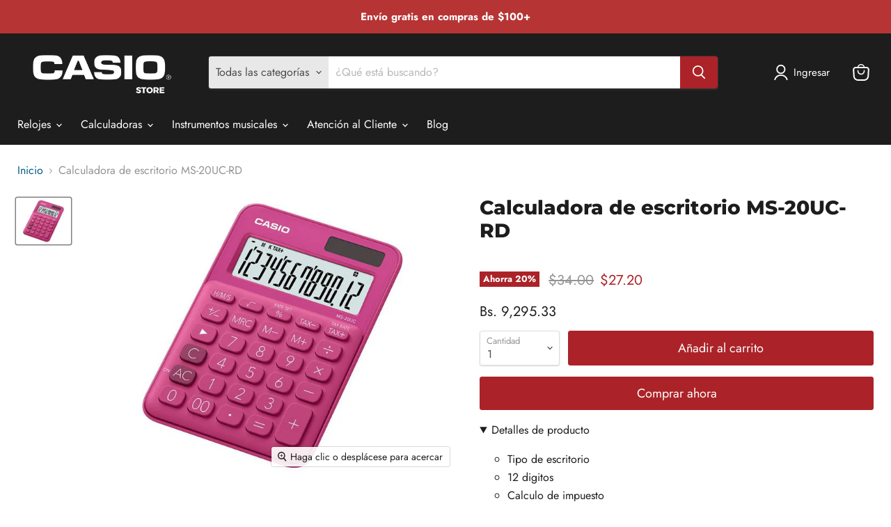

--- FILE ---
content_type: text/html; charset=utf-8
request_url: https://casiostore.rower.com.ve/collections/all/products/ms-20uc-rd?view=recently-viewed
body_size: 1660
content:




















  
    
    










<li
  class="productgrid--item  imagestyle--natural    productitem--sale  productitem--emphasis  product-recently-viewed-card  show-actions--mobile"
  data-product-item
  data-product-quickshop-url="/products/ms-20uc-rd"
  data-quickshop-hash="4832550ef7482be239d7f540b5570b9542f57df5d996c82638debef70768499d"
  
    data-recently-viewed-card
  
>
  <div class="productitem" data-product-item-content>
    <div class="product-recently-viewed-card-time" data-product-handle="ms-20uc-rd">
      <button
        class="product-recently-viewed-card-remove"
        aria-label="close"
        data-remove-recently-viewed
      >
        <svg
  aria-hidden="true"
  focusable="false"
  role="presentation"
  width="10"
  height="10"
  viewBox="0 0 10 10"
  xmlns="http://www.w3.org/2000/svg"
>
  <path d="M6.08785659,5 L9.77469752,1.31315906 L8.68684094,0.225302476 L5,3.91214341 L1.31315906,0.225302476 L0.225302476,1.31315906 L3.91214341,5 L0.225302476,8.68684094 L1.31315906,9.77469752 L5,6.08785659 L8.68684094,9.77469752 L9.77469752,8.68684094 L6.08785659,5 Z"></path>
</svg>
      </button>
    </div>
    <a
      class="productitem--image-link"
      href="/products/ms-20uc-rd"
      tabindex="-1"
      data-product-page-link
    >
      <figure class="productitem--image" data-product-item-image>
        
          
          

  
    <noscript data-rimg-noscript>
      <img
        
          src="//casiostore.rower.com.ve/cdn/shop/products/MS-20UC-RD_512x427.jpg?v=1588085846"
        

        alt=""
        data-rimg="noscript"
        srcset="//casiostore.rower.com.ve/cdn/shop/products/MS-20UC-RD_512x427.jpg?v=1588085846 1x, //casiostore.rower.com.ve/cdn/shop/products/MS-20UC-RD_717x598.jpg?v=1588085846 1.4x"
        class="productitem--image-primary"
        
        
      >
    </noscript>
  

  <img
    
      src="//casiostore.rower.com.ve/cdn/shop/products/MS-20UC-RD_512x427.jpg?v=1588085846"
    
    alt=""

    
      data-rimg="lazy"
      data-rimg-scale="1"
      data-rimg-template="//casiostore.rower.com.ve/cdn/shop/products/MS-20UC-RD_{size}.jpg?v=1588085846"
      data-rimg-max="720x600"
      data-rimg-crop="false"
      
      srcset="data:image/svg+xml;utf8,<svg%20xmlns='http://www.w3.org/2000/svg'%20width='512'%20height='427'></svg>"
    

    class="productitem--image-primary"
    
    
  >



  <div data-rimg-canvas></div>


        

        
























  
  
  

  <span class="productitem__badge productitem__badge--sale"
    data-badge-sales
    
  >
    <span data-badge-sales-range>
      
        
          Ahorra <span data-price-percent-saved>20</span>%
        
      
    </span>
    <span data-badge-sales-single style="display: none;">
      
        Ahorra <span data-price-percent-saved></span>%
      
    </span>
  </span>
      </figure>
    </a><div class="productitem--info">
      

      
        





























<div class="price productitem__price ">
  
    <div
      class="price__compare-at visible"
      data-price-compare-container
    >

      
        <span class="visually-hidden">Precio original</span>
        <span class="money price__compare-at--single" data-price-compare>
          $34.00
        </span>
      
    </div>


    
      
      <div class="price__compare-at--hidden" data-compare-price-range-hidden>
        
          <span class="visually-hidden">Precio original</span>
          <span class="money price__compare-at--min" data-price-compare-min>
            $34.00
          </span>
          -
          <span class="visually-hidden">Precio original</span>
          <span class="money price__compare-at--max" data-price-compare-max>
            $34.00
          </span>
        
      </div>
      <div class="price__compare-at--hidden" data-compare-price-hidden>
        <span class="visually-hidden">Precio original</span>
        <span class="money price__compare-at--single" data-price-compare>
          $34.00
        </span>
      </div>
    
  

  <div class="price__current price__current--emphasize price__current--on-sale" data-price-container>

    

    
      
      
        <span class="visually-hidden">Precio actual</span>
      
      <span class="money" data-price>
        $27.20
      </span>
    
    
  </div>

  
    
    <div class="price__current--hidden" data-current-price-range-hidden>
      
        <span class="money price__current--min" data-price-min>$27.20</span>
        -
        <span class="money price__current--max" data-price-max>$27.20</span>
      
    </div>
    <div class="price__current--hidden" data-current-price-hidden>
      <span class="visually-hidden">Precio actual</span>
      <span class="money" data-price>
        $27.20
      </span>
    </div>
  

  

  
</div>


      

      <h2 class="productitem--title">
        <a href="/products/ms-20uc-rd" data-product-page-link>
          Calculadora de escritorio MS-20UC-RD
        </a>
      </h2>

      
        <span class="productitem--vendor">
          <a href="/collections/vendors?q=ESCRITORIO" title="ESCRITORIO">ESCRITORIO</a>
        </span>
      

      

  















<div style='' class='jdgm-widget jdgm-preview-badge' data-id='4614707478613'
data-template='product.recently-viewed'
data-auto-install='false'>
  
</div>






      
        <div class="productitem--ratings">
          <span class="shopify-product-reviews-badge" data-id="4614707478613">
            <span class="spr-badge">
              <span class="spr-starrating spr-badge-starrating">
                <i class="spr-icon spr-icon-star-empty"></i>
                <i class="spr-icon spr-icon-star-empty"></i>
                <i class="spr-icon spr-icon-star-empty"></i>
                <i class="spr-icon spr-icon-star-empty"></i>
                <i class="spr-icon spr-icon-star-empty"></i>
              </span>
            </span>
          </span>
        </div>
      

      
        <div class="productitem--description">
          <p>
Tipo de escritorio
12 digitos
Calculo de impuesto
Calculos de cambio
Solar + Pila
Signos de mandos de funciones
Pulsacion simultanea de teclas
Pan...</p>

          
            <a
              href="/products/ms-20uc-rd"
              class="productitem--link"
              data-product-page-link
            >
              Ver todos los detalles
            </a>
          
        </div>
      
    </div>

    
  </div>

  
    <script type="application/json" data-quick-buy-settings>
      {
        "cart_redirection": true,
        "money_format": "${{amount}}"
      }
    </script>
  
</li>

